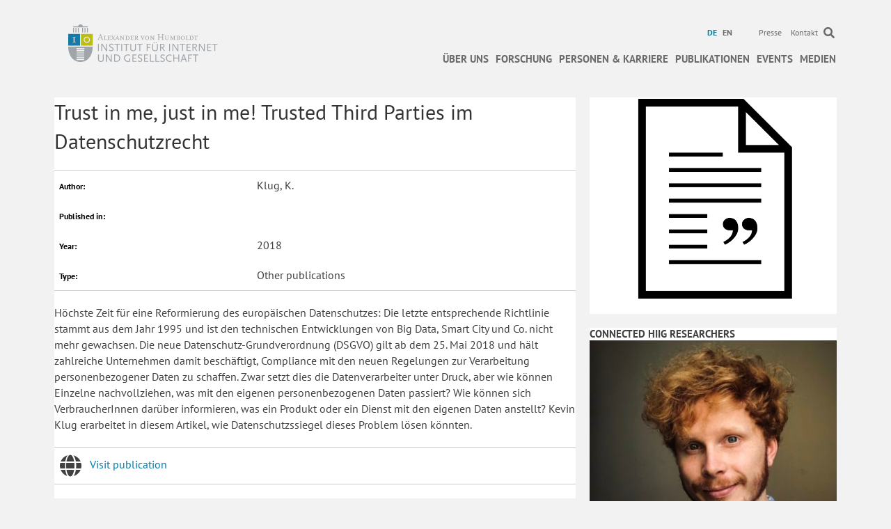

--- FILE ---
content_type: text/html; charset=UTF-8
request_url: https://www.hiig.de/publication/trust-in-me-just-in-me-trusted-third-parties-im-datenschutzrecht/
body_size: 15793
content:
<!DOCTYPE html><html
lang=de-DE><head><meta
charset="UTF-8"><meta
name='viewport' content='width=device-width, initial-scale=1.0'><meta
http-equiv='X-UA-Compatible' content='IE=edge'><link
rel=profile href=https://gmpg.org/xfn/11><link
rel=pingback href>
<!--[if lt IE 9]> <script src=https://www.hiig.de/wp-content/themes/bb-theme/js/html5shiv.js></script> <script src=https://www.hiig.de/wp-content/themes/bb-theme/js/respond.min.js></script> <![endif]--><meta
name='robots' content='index, follow, max-image-preview:large, max-snippet:-1, max-video-preview:-1'><link
rel=alternate hreflang=de href=https://www.hiig.de/publication/trust-in-me-just-in-me-trusted-third-parties-im-datenschutzrecht/ ><link
rel=alternate hreflang=en href=https://www.hiig.de/en/publication/trust-in-me-just-in-me-trusted-third-parties-im-datenschutzrecht/ ><link
rel=alternate hreflang=x href=https://www.hiig.de/publication/trust-in-me-just-in-me-trusted-third-parties-im-datenschutzrecht/ ><title>Trust in me, just in me! Trusted Third Parties im Datenschutzrecht &#8211; HIIG</title><meta
name="description" content="Höchste Zeit für eine Reformierung des europäischen Datenschutzes: Die letzte entsprechende Richtlinie stammt aus dem Jahr 1995 und ist den technischen Entwicklungen von Big Data, Smart City und Co. nicht mehr gewachsen. Die neue Datenschutz-Grundverordnung (DSGVO) gilt ab dem 25. Mai 2018 und hält zahlreiche Unternehmen damit beschäftigt, Compliance mit den neuen Regelungen zur Verarbeitung personenbezogener Daten zu schaffen. Zwar setzt dies die Datenverarbeiter unter Druck, aber wie können Einzelne nachvollziehen, was mit den eigenen personenbezogenen Daten passiert? Wie können sich VerbraucherInnen darüber informieren, was ein Produkt oder ein Dienst mit den eigenen Daten anstellt? Kevin Klug erarbeitet in diesem Artikel, wie Datenschutzssiegel dieses Problem lösen könnten."><link
rel=canonical href=https://www.hiig.de/trust-in-me-just-in-me/ ><meta
property="og:locale" content="de_DE"><meta
property="og:type" content="article"><meta
property="og:title" content="Trust in me, just in me! Trusted Third Parties im Datenschutzrecht &#8211; HIIG"><meta
property="og:description" content="Höchste Zeit für eine Reformierung des europäischen Datenschutzes: Die letzte entsprechende Richtlinie stammt aus dem Jahr 1995 und ist den technischen Entwicklungen von Big Data, Smart City und Co. nicht mehr gewachsen. Die neue Datenschutz-Grundverordnung (DSGVO) gilt ab dem 25. Mai 2018 und hält zahlreiche Unternehmen damit beschäftigt, Compliance mit den neuen Regelungen zur Verarbeitung personenbezogener Daten zu schaffen. Zwar setzt dies die Datenverarbeiter unter Druck, aber wie können Einzelne nachvollziehen, was mit den eigenen personenbezogenen Daten passiert? Wie können sich VerbraucherInnen darüber informieren, was ein Produkt oder ein Dienst mit den eigenen Daten anstellt? Kevin Klug erarbeitet in diesem Artikel, wie Datenschutzssiegel dieses Problem lösen könnten."><meta
property="og:url" content="https://www.hiig.de/trust-in-me-just-in-me/"><meta
property="og:site_name" content="HIIG"><meta
name="twitter:card" content="summary_large_image"><link
rel=dns-prefetch href=//pro.fontawesome.com><link
rel=alternate type=application/rss+xml title="HIIG &raquo; Feed" href=https://www.hiig.de/feed/ ><link
rel=alternate type=application/rss+xml title="HIIG &raquo; Kommentar-Feed" href=https://www.hiig.de/comments/feed/ ><link
rel=alternate title="oEmbed (JSON)" type=application/json+oembed href="https://www.hiig.de/wp-json/oembed/1.0/embed?url=https%3A%2F%2Fwww.hiig.de%2Fpublication%2Ftrust-in-me-just-in-me-trusted-third-parties-im-datenschutzrecht%2F"><link
rel=alternate title="oEmbed (XML)" type=text/xml+oembed href="https://www.hiig.de/wp-json/oembed/1.0/embed?url=https%3A%2F%2Fwww.hiig.de%2Fpublication%2Ftrust-in-me-just-in-me-trusted-third-parties-im-datenschutzrecht%2F&#038;format=xml"><style id=wp-img-auto-sizes-contain-inline-css>img:is([sizes=auto i],[sizes^="auto," i]){contain-intrinsic-size:3000px 1500px;}</style><style id=wp-emoji-styles-inline-css>img.wp-smiley,img.emoji{display:inline !important;border:none !important;box-shadow:none !important;height:1em !important;width:1em !important;margin:0 .07em !important;vertical-align:-.1em !important;background:none !important;padding:0 !important;}</style><link
rel=stylesheet href=https://www.hiig.de/wp-content/cache/minify/a5ff7.css media=all><style id=global-styles-inline-css>/*<![CDATA[*/:root{--wp--preset--aspect-ratio--square:1;--wp--preset--aspect-ratio--4-3:4/3;--wp--preset--aspect-ratio--3-4:3/4;--wp--preset--aspect-ratio--3-2:3/2;--wp--preset--aspect-ratio--2-3:2/3;--wp--preset--aspect-ratio--16-9:16/9;--wp--preset--aspect-ratio--9-16:9/16;--wp--preset--color--black:#000000;--wp--preset--color--cyan-bluish-gray:#abb8c3;--wp--preset--color--white:#ffffff;--wp--preset--color--pale-pink:#f78da7;--wp--preset--color--vivid-red:#cf2e2e;--wp--preset--color--luminous-vivid-orange:#ff6900;--wp--preset--color--luminous-vivid-amber:#fcb900;--wp--preset--color--light-green-cyan:#7bdcb5;--wp--preset--color--vivid-green-cyan:#00d084;--wp--preset--color--pale-cyan-blue:#8ed1fc;--wp--preset--color--vivid-cyan-blue:#0693e3;--wp--preset--color--vivid-purple:#9b51e0;--wp--preset--color--fl-heading-text:#333333;--wp--preset--color--fl-body-bg:#f2f2f2;--wp--preset--color--fl-body-text:#444444;--wp--preset--color--fl-accent:#007ba3;--wp--preset--color--fl-accent-hover:#007ba3;--wp--preset--color--fl-topbar-bg:#ffffff;--wp--preset--color--fl-topbar-text:#6a6a6a;--wp--preset--color--fl-topbar-link:#6a6a6a;--wp--preset--color--fl-topbar-hover:#007ba3;--wp--preset--color--fl-header-bg:#ffffff;--wp--preset--color--fl-header-text:#6a6a6a;--wp--preset--color--fl-header-link:#6a6a6a;--wp--preset--color--fl-header-hover:#007ba3;--wp--preset--color--fl-nav-bg:#ffffff;--wp--preset--color--fl-nav-link:#6a6a6a;--wp--preset--color--fl-nav-hover:#007ba3;--wp--preset--color--fl-content-bg:#ffffff;--wp--preset--color--fl-footer-widgets-bg:#ffffff;--wp--preset--color--fl-footer-widgets-text:#000000;--wp--preset--color--fl-footer-widgets-link:#428bca;--wp--preset--color--fl-footer-widgets-hover:#428bca;--wp--preset--color--fl-footer-bg:#ffffff;--wp--preset--color--fl-footer-text:#000000;--wp--preset--color--fl-footer-link:#428bca;--wp--preset--color--fl-footer-hover:#428bca;--wp--preset--gradient--vivid-cyan-blue-to-vivid-purple:linear-gradient(135deg,rgb(6,147,227) 0%,rgb(155,81,224) 100%);--wp--preset--gradient--light-green-cyan-to-vivid-green-cyan:linear-gradient(135deg,rgb(122,220,180) 0%,rgb(0,208,130) 100%);--wp--preset--gradient--luminous-vivid-amber-to-luminous-vivid-orange:linear-gradient(135deg,rgb(252,185,0) 0%,rgb(255,105,0) 100%);--wp--preset--gradient--luminous-vivid-orange-to-vivid-red:linear-gradient(135deg,rgb(255,105,0) 0%,rgb(207,46,46) 100%);--wp--preset--gradient--very-light-gray-to-cyan-bluish-gray:linear-gradient(135deg,rgb(238,238,238) 0%,rgb(169,184,195) 100%);--wp--preset--gradient--cool-to-warm-spectrum:linear-gradient(135deg,rgb(74,234,220) 0%,rgb(151,120,209) 20%,rgb(207,42,186) 40%,rgb(238,44,130) 60%,rgb(251,105,98) 80%,rgb(254,248,76) 100%);--wp--preset--gradient--blush-light-purple:linear-gradient(135deg,rgb(255,206,236) 0%,rgb(152,150,240) 100%);--wp--preset--gradient--blush-bordeaux:linear-gradient(135deg,rgb(254,205,165) 0%,rgb(254,45,45) 50%,rgb(107,0,62) 100%);--wp--preset--gradient--luminous-dusk:linear-gradient(135deg,rgb(255,203,112) 0%,rgb(199,81,192) 50%,rgb(65,88,208) 100%);--wp--preset--gradient--pale-ocean:linear-gradient(135deg,rgb(255,245,203) 0%,rgb(182,227,212) 50%,rgb(51,167,181) 100%);--wp--preset--gradient--electric-grass:linear-gradient(135deg,rgb(202,248,128) 0%,rgb(113,206,126) 100%);--wp--preset--gradient--midnight:linear-gradient(135deg,rgb(2,3,129) 0%,rgb(40,116,252) 100%);--wp--preset--font-size--small:13px;--wp--preset--font-size--medium:20px;--wp--preset--font-size--large:36px;--wp--preset--font-size--x-large:42px;--wp--preset--spacing--20:.44rem;--wp--preset--spacing--30:.67rem;--wp--preset--spacing--40:1rem;--wp--preset--spacing--50:1.5rem;--wp--preset--spacing--60:2.25rem;--wp--preset--spacing--70:3.38rem;--wp--preset--spacing--80:5.06rem;--wp--preset--shadow--natural:6px 6px 9px rgba(0,0,0,0.2);--wp--preset--shadow--deep:12px 12px 50px rgba(0,0,0,0.4);--wp--preset--shadow--sharp:6px 6px 0 rgba(0,0,0,0.2);--wp--preset--shadow--outlined:6px 6px 0 -3px rgb(255,255,255),6px 6px rgb(0,0,0);--wp--preset--shadow--crisp:6px 6px 0 rgb(0,0,0);}:where(.is-layout-flex){gap:.5em;}:where(.is-layout-grid){gap:.5em;}body .is-layout-flex{display:flex;}.is-layout-flex{flex-wrap:wrap;align-items:center;}.is-layout-flex > :is(*,div){margin:0;}body .is-layout-grid{display:grid;}.is-layout-grid > :is(*,div){margin:0;}:where(.wp-block-columns.is-layout-flex){gap:2em;}:where(.wp-block-columns.is-layout-grid){gap:2em;}:where(.wp-block-post-template.is-layout-flex){gap:1.25em;}:where(.wp-block-post-template.is-layout-grid){gap:1.25em;}.has-black-color{color:var(--wp--preset--color--black) !important;}.has-cyan-bluish-gray-color{color:var(--wp--preset--color--cyan-bluish-gray) !important;}.has-white-color{color:var(--wp--preset--color--white) !important;}.has-pale-pink-color{color:var(--wp--preset--color--pale-pink) !important;}.has-vivid-red-color{color:var(--wp--preset--color--vivid-red) !important;}.has-luminous-vivid-orange-color{color:var(--wp--preset--color--luminous-vivid-orange) !important;}.has-luminous-vivid-amber-color{color:var(--wp--preset--color--luminous-vivid-amber) !important;}.has-light-green-cyan-color{color:var(--wp--preset--color--light-green-cyan) !important;}.has-vivid-green-cyan-color{color:var(--wp--preset--color--vivid-green-cyan) !important;}.has-pale-cyan-blue-color{color:var(--wp--preset--color--pale-cyan-blue) !important;}.has-vivid-cyan-blue-color{color:var(--wp--preset--color--vivid-cyan-blue) !important;}.has-vivid-purple-color{color:var(--wp--preset--color--vivid-purple) !important;}.has-black-background-color{background-color:var(--wp--preset--color--black) !important;}.has-cyan-bluish-gray-background-color{background-color:var(--wp--preset--color--cyan-bluish-gray) !important;}.has-white-background-color{background-color:var(--wp--preset--color--white) !important;}.has-pale-pink-background-color{background-color:var(--wp--preset--color--pale-pink) !important;}.has-vivid-red-background-color{background-color:var(--wp--preset--color--vivid-red) !important;}.has-luminous-vivid-orange-background-color{background-color:var(--wp--preset--color--luminous-vivid-orange) !important;}.has-luminous-vivid-amber-background-color{background-color:var(--wp--preset--color--luminous-vivid-amber) !important;}.has-light-green-cyan-background-color{background-color:var(--wp--preset--color--light-green-cyan) !important;}.has-vivid-green-cyan-background-color{background-color:var(--wp--preset--color--vivid-green-cyan) !important;}.has-pale-cyan-blue-background-color{background-color:var(--wp--preset--color--pale-cyan-blue) !important;}.has-vivid-cyan-blue-background-color{background-color:var(--wp--preset--color--vivid-cyan-blue) !important;}.has-vivid-purple-background-color{background-color:var(--wp--preset--color--vivid-purple) !important;}.has-black-border-color{border-color:var(--wp--preset--color--black) !important;}.has-cyan-bluish-gray-border-color{border-color:var(--wp--preset--color--cyan-bluish-gray) !important;}.has-white-border-color{border-color:var(--wp--preset--color--white) !important;}.has-pale-pink-border-color{border-color:var(--wp--preset--color--pale-pink) !important;}.has-vivid-red-border-color{border-color:var(--wp--preset--color--vivid-red) !important;}.has-luminous-vivid-orange-border-color{border-color:var(--wp--preset--color--luminous-vivid-orange) !important;}.has-luminous-vivid-amber-border-color{border-color:var(--wp--preset--color--luminous-vivid-amber) !important;}.has-light-green-cyan-border-color{border-color:var(--wp--preset--color--light-green-cyan) !important;}.has-vivid-green-cyan-border-color{border-color:var(--wp--preset--color--vivid-green-cyan) !important;}.has-pale-cyan-blue-border-color{border-color:var(--wp--preset--color--pale-cyan-blue) !important;}.has-vivid-cyan-blue-border-color{border-color:var(--wp--preset--color--vivid-cyan-blue) !important;}.has-vivid-purple-border-color{border-color:var(--wp--preset--color--vivid-purple) !important;}.has-vivid-cyan-blue-to-vivid-purple-gradient-background{background:var(--wp--preset--gradient--vivid-cyan-blue-to-vivid-purple) !important;}.has-light-green-cyan-to-vivid-green-cyan-gradient-background{background:var(--wp--preset--gradient--light-green-cyan-to-vivid-green-cyan) !important;}.has-luminous-vivid-amber-to-luminous-vivid-orange-gradient-background{background:var(--wp--preset--gradient--luminous-vivid-amber-to-luminous-vivid-orange) !important;}.has-luminous-vivid-orange-to-vivid-red-gradient-background{background:var(--wp--preset--gradient--luminous-vivid-orange-to-vivid-red) !important;}.has-very-light-gray-to-cyan-bluish-gray-gradient-background{background:var(--wp--preset--gradient--very-light-gray-to-cyan-bluish-gray) !important;}.has-cool-to-warm-spectrum-gradient-background{background:var(--wp--preset--gradient--cool-to-warm-spectrum) !important;}.has-blush-light-purple-gradient-background{background:var(--wp--preset--gradient--blush-light-purple) !important;}.has-blush-bordeaux-gradient-background{background:var(--wp--preset--gradient--blush-bordeaux) !important;}.has-luminous-dusk-gradient-background{background:var(--wp--preset--gradient--luminous-dusk) !important;}.has-pale-ocean-gradient-background{background:var(--wp--preset--gradient--pale-ocean) !important;}.has-electric-grass-gradient-background{background:var(--wp--preset--gradient--electric-grass) !important;}.has-midnight-gradient-background{background:var(--wp--preset--gradient--midnight) !important;}.has-small-font-size{font-size:var(--wp--preset--font-size--small) !important;}.has-medium-font-size{font-size:var(--wp--preset--font-size--medium) !important;}.has-large-font-size{font-size:var(--wp--preset--font-size--large) !important;}.has-x-large-font-size{font-size:var(--wp--preset--font-size--x-large) !important;}/*]]>*/</style><style id=classic-theme-styles-inline-css>/*! This file is auto-generated*/.wp-block-button__link{color:#fff;background-color:#32373c;border-radius:9999px;box-shadow:none;text-decoration:none;padding:calc(.667em + 2px) calc(1.333em + 2px);font-size:1.125em;}.wp-block-file__button{background:#32373c;color:#fff;text-decoration:none;}</style><link
rel=stylesheet href=https://www.hiig.de/wp-content/cache/minify/d64c6.css media=all><style id=wpml-legacy-horizontal-list-0-inline-css>.wpml-ls-sidebars-footer-col,.wpml-ls-sidebars-footer-col .wpml-ls-sub-menu,.wpml-ls-sidebars-footer-col a{border-color:#cdcdcd;}.wpml-ls-sidebars-footer-col a,.wpml-ls-sidebars-footer-col .wpml-ls-sub-menu a,.wpml-ls-sidebars-footer-col .wpml-ls-sub-menu a:link,.wpml-ls-sidebars-footer-col li:not(.wpml-ls-current-language) .wpml-ls-link,.wpml-ls-sidebars-footer-col li:not(.wpml-ls-current-language) .wpml-ls-link:link{color:#444444;background-color:#ffffff;}.wpml-ls-sidebars-footer-col .wpml-ls-sub-menu a:hover,.wpml-ls-sidebars-footer-col .wpml-ls-sub-menu a:focus,.wpml-ls-sidebars-footer-col .wpml-ls-sub-menu a:link:hover,.wpml-ls-sidebars-footer-col .wpml-ls-sub-menu a:link:focus{color:#000000;background-color:#eeeeee;}.wpml-ls-sidebars-footer-col .wpml-ls-current-language > a{color:#444444;background-color:#ffffff;}.wpml-ls-sidebars-footer-col .wpml-ls-current-language:hover>a,.wpml-ls-sidebars-footer-col .wpml-ls-current-language>a:focus{color:#000000;background-color:#eeeeee;}.wpml-ls-statics-shortcode_actions,.wpml-ls-statics-shortcode_actions .wpml-ls-sub-menu,.wpml-ls-statics-shortcode_actions a{border-color:#cdcdcd;}.wpml-ls-statics-shortcode_actions a,.wpml-ls-statics-shortcode_actions .wpml-ls-sub-menu a,.wpml-ls-statics-shortcode_actions .wpml-ls-sub-menu a:link,.wpml-ls-statics-shortcode_actions li:not(.wpml-ls-current-language) .wpml-ls-link,.wpml-ls-statics-shortcode_actions li:not(.wpml-ls-current-language) .wpml-ls-link:link{color:#444444;background-color:#ffffff;}.wpml-ls-statics-shortcode_actions .wpml-ls-sub-menu a:hover,.wpml-ls-statics-shortcode_actions .wpml-ls-sub-menu a:focus,.wpml-ls-statics-shortcode_actions .wpml-ls-sub-menu a:link:hover,.wpml-ls-statics-shortcode_actions .wpml-ls-sub-menu a:link:focus{color:#000000;background-color:#eeeeee;}.wpml-ls-statics-shortcode_actions .wpml-ls-current-language > a{color:#444444;background-color:#ffffff;}.wpml-ls-statics-shortcode_actions .wpml-ls-current-language:hover>a,.wpml-ls-statics-shortcode_actions .wpml-ls-current-language>a:focus{color:#000000;background-color:#eeeeee;}</style><link
rel=stylesheet href=https://www.hiig.de/wp-content/cache/minify/12415.css media=all><style id=wpml-menu-item-0-inline-css>.wpml-ls-slot-42.wpml-ls-current-language,.wpml-ls-slot-42.wpml-ls-current-language a,.wpml-ls-slot-42.wpml-ls-current-language a:visited{color:#007ba3;}</style><link
rel=stylesheet href=https://www.hiig.de/wp-content/cache/minify/eb08e.css media=all><link
rel=stylesheet id=font-awesome-5-css href='https://pro.fontawesome.com/releases/v5.15.4/css/all.css?ver=2.9.4.1' media=all><link
rel=stylesheet href=https://www.hiig.de/wp-content/cache/minify/76b76.css media=all> <script src="https://www.hiig.de/wp-includes/js/jquery/jquery.min.js?ver=3.7.1" id=jquery-core-js></script> <script src="https://www.hiig.de/wp-includes/js/jquery/jquery-migrate.min.js?ver=3.4.1" id=jquery-migrate-js></script> <script src="https://www.hiig.de/wp-includes/js/jquery/ui/core.min.js?ver=1.13.3" id=jquery-ui-core-js></script> <script src="https://www.hiig.de/wp-includes/js/jquery/ui/mouse.min.js?ver=1.13.3" id=jquery-ui-mouse-js></script> <script src="https://www.hiig.de/wp-includes/js/jquery/ui/sortable.min.js?ver=1.13.3" id=jquery-ui-sortable-js></script> <script src="https://www.hiig.de/wp-includes/js/jquery/ui/datepicker.min.js?ver=1.13.3" id=jquery-ui-datepicker-js></script> <script id=jquery-ui-datepicker-js-after>jQuery(function(jQuery){jQuery.datepicker.setDefaults({"closeText":"Schlie\u00dfen","currentText":"Heute","monthNames":["Januar","Februar","M\u00e4rz","April","Mai","Juni","Juli","August","September","Oktober","November","Dezember"],"monthNamesShort":["Jan.","Feb.","M\u00e4rz","Apr.","Mai","Juni","Juli","Aug.","Sep.","Okt.","Nov.","Dez."],"nextText":"Weiter","prevText":"Zur\u00fcck","dayNames":["Sonntag","Montag","Dienstag","Mittwoch","Donnerstag","Freitag","Samstag"],"dayNamesShort":["So.","Mo.","Di.","Mi.","Do.","Fr.","Sa."],"dayNamesMin":["S","M","D","M","D","F","S"],"dateFormat":"d MM yy","firstDay":1,"isRTL":false});});</script> <script src="https://www.hiig.de/wp-includes/js/jquery/ui/resizable.min.js?ver=1.13.3" id=jquery-ui-resizable-js></script> <script src="https://www.hiig.de/wp-includes/js/jquery/ui/draggable.min.js?ver=1.13.3" id=jquery-ui-draggable-js></script> <script src="https://www.hiig.de/wp-includes/js/jquery/ui/controlgroup.min.js?ver=1.13.3" id=jquery-ui-controlgroup-js></script> <script src="https://www.hiig.de/wp-includes/js/jquery/ui/checkboxradio.min.js?ver=1.13.3" id=jquery-ui-checkboxradio-js></script> <script src="https://www.hiig.de/wp-includes/js/jquery/ui/button.min.js?ver=1.13.3" id=jquery-ui-button-js></script> <script src="https://www.hiig.de/wp-includes/js/jquery/ui/dialog.min.js?ver=1.13.3" id=jquery-ui-dialog-js></script> <script id=events-manager-js-extra>var EM={"ajaxurl":"https://www.hiig.de/wp-admin/admin-ajax.php?em_lang=de_DE&lang=de","locationajaxurl":"https://www.hiig.de/wp-admin/admin-ajax.php?action=locations_search&em_lang=de_DE&lang=de","firstDay":"1","locale":"de","dateFormat":"yy-mm-dd","ui_css":"https://www.hiig.de/wp-content/plugins/events-manager/includes/css/jquery-ui/build.min.css","show24hours":"1","is_ssl":"1","autocomplete_limit":"10","calendar":{"breakpoints":{"small":560,"medium":908,"large":false},"month_format":"M Y"},"phone":"","datepicker":{"format":"d.m.Y","locale":"de"},"search":{"breakpoints":{"small":650,"medium":850,"full":false}},"url":"https://www.hiig.de/wp-content/plugins/events-manager","assets":{"input.em-uploader":{"js":{"em-uploader":{"url":"https://www.hiig.de/wp-content/plugins/events-manager/includes/js/em-uploader.js?v=7.2.3.1","event":"em_uploader_ready"}}},".em-event-editor":{"js":{"event-editor":{"url":"https://www.hiig.de/wp-content/plugins/events-manager/includes/js/events-manager-event-editor.js?v=7.2.3.1","event":"em_event_editor_ready"}},"css":{"event-editor":"https://www.hiig.de/wp-content/plugins/events-manager/includes/css/events-manager-event-editor.min.css?v=7.2.3.1"}},".em-recurrence-sets, .em-timezone":{"js":{"luxon":{"url":"luxon/luxon.js?v=7.2.3.1","event":"em_luxon_ready"}}},".em-booking-form, #em-booking-form, .em-booking-recurring, .em-event-booking-form":{"js":{"em-bookings":{"url":"https://www.hiig.de/wp-content/plugins/events-manager/includes/js/bookingsform.js?v=7.2.3.1","event":"em_booking_form_js_loaded"}}},"#em-opt-archetypes":{"js":{"archetypes":"https://www.hiig.de/wp-content/plugins/events-manager/includes/js/admin-archetype-editor.js?v=7.2.3.1","archetypes_ms":"https://www.hiig.de/wp-content/plugins/events-manager/includes/js/admin-archetypes.js?v=7.2.3.1","qs":"qs/qs.js?v=7.2.3.1"}}},"cached":"1","bookingInProgress":"Bitte warte, w\u00e4hrend die Buchung abgeschickt wird.","tickets_save":"Ticket speichern","bookingajaxurl":"https://www.hiig.de/wp-admin/admin-ajax.php?em_lang=de_DE&lang=de","bookings_export_save":"Buchungen exportieren","bookings_settings_save":"Einstellungen speichern","booking_delete":"Bist du dir sicher, dass du es l\u00f6schen m\u00f6chtest?","booking_offset":"30","bookings":{"submit_button":{"text":{"default":"Submit","free":"Submit","payment":"Submit","processing":"Processing ..."}},"update_listener":""},"bb_full":"Sold Out","bb_book":"Jetzt reservieren","bb_booking":"Reservierung ...","bb_booked":"Reservierung \u00fcbergeben","bb_error":"Reservierung Fehler. Nochmal versuchen?","bb_cancel":"Stornieren","bb_canceling":"Stornieren...","bb_cancelled":"Abgesagt","bb_cancel_error":"Stornierung Fehler. Nochmal versuchen?","txt_search":"Suche","txt_searching":"Suche...","txt_loading":"Wird geladen\u00a0\u2026","cache":"1","api_nonce":"1a7a31c848","attendance_api_url":"https://www.hiig.de/wp-json/events-manager/v1/attendance"};</script> <script src="https://www.hiig.de/wp-content/plugins/events-manager/includes/js/events-manager.js?ver=7.2.3.1" id=events-manager-js></script> <script src="https://www.hiig.de/wp-content/plugins/events-manager/includes/external/flatpickr/l10n/de.js?ver=7.2.3.1" id=em-flatpickr-localization-js></script> <script src="https://www.hiig.de/wp-content/plugins/events-manager-pro/includes/js/events-manager-pro.js?ver=3.3.1" id=events-manager-pro-js></script> <script src="https://www.hiig.de/wp-content/plugins/hiig-tracking-dashboard/public/js/hiig-tracking-dashboard-public.js?ver=1.0.0" id=hiig-tracking-dashboard-js></script> <script src="https://www.hiig.de/wp-content/plugins/hiig/public/js/hiig-public.js?ver=1.0.0" id=hiig-js></script> <script src="https://www.hiig.de/wp-content/plugins/hiig/public/js/responsivelyLazy.min.js?ver=1.0.0" id=responsivelyLazy-js-js></script> <script src="https://www.hiig.de/wp-content/plugins/photospace/jquery.galleriffic.js?ver=6.9" id=galleriffic-js></script> <link
rel=https://api.w.org/ href=https://www.hiig.de/wp-json/ ><meta
name="generator" content="WordPress 6.9"><link
rel=shortlink href='https://www.hiig.de/?p=54069'><meta
name="generator" content="WPML ver:4.8.6 stt:1,3;"> <script>var bb_powerpack={version:'2.40.2',getAjaxUrl:function(){return atob('aHR0cHM6Ly93d3cuaGlpZy5kZS93cC1hZG1pbi9hZG1pbi1hamF4LnBocA==');},callback:function(){},mapMarkerData:{},post_id:'54069',search_term:'',current_page:'https://www.hiig.de/publication/trust-in-me-just-in-me-trusted-third-parties-im-datenschutzrecht/',conditionals:{is_front_page:false,is_home:false,is_archive:false,is_tax:false,is_author:false,current_author:false,is_search:false,}};</script> <style>.photospace .thumnail_col a.pageLink{width:50px;height:50px;}.photospace .gal_content,.photospace .loader,.photospace .slideshow a.advance-link{width:550px;}.photospace{width:600px;height:360px;}.photospace ul.thumbs li{margin-bottom:100px !important;margin-right:100px !important;}.photospace .loader{height:180px;width:550px;}.photospace .slideshow a.advance-link,.photospace .slideshow span.image-wrapper{height:360px;}.photospace .slideshow-container{height:360px;}.photospace .thumnail_col{display:none !important;}</style><style>/*<![CDATA[*/.em-coupon-code-fields{margin-bottom:15px;}.em .em-coupon-code-fields div.input-wrap.em-coupon-code-wrap{margin-bottom:0 !important;}input.em-coupon-code.loading{background:var(--icon-spinner) calc(100% - 10px) 50% no-repeat !important;background-size:22px !important;}.em-coupon-message{display:inline-block;margin:0;}.em-coupon-success{color:green;margin:7px 5px;}.em-coupon-error{color:red;}.em-cart-coupons-form .em-coupon-message{margin:0 20px 0 0;}.em-coupon-error .em-icon{background-color:red;-webkit-mask-image:var(--icon-cross-circle);mask-image:var(--icon-cross-circle);}.em-coupon-success .em-icon{background-color:green;-webkit-mask-image:var(--icon-checkmark-circle);mask-image:var(--icon-checkmark-circle);}/*]]>*/</style> <script type=application/ld+json class=saswp-schema-markup-output>[{"@context":"https:\/\/schema.org\/","@type":"BreadcrumbList","@id":"https:\/\/www.hiig.de\/publication\/trust-in-me-just-in-me-trusted-third-parties-im-datenschutzrecht\/#breadcrumb","itemListElement":[{"@type":"ListItem","position":1,"item":{"@id":"https:\/\/www.hiig.de","name":"HIIG"}},{"@type":"ListItem","position":2,"item":{"@id":"https:\/\/www.hiig.de\/publication\/","name":"Publications"}},{"@type":"ListItem","position":3,"item":{"@id":"https:\/\/www.hiig.de\/publication\/trust-in-me-just-in-me-trusted-third-parties-im-datenschutzrecht\/","name":"Trust in me, just in me! Trusted Third Parties im Datenschutzrecht"}}]}]</script> <link
rel=icon href=https://www.hiig.de/wp-content/uploads/2017/10/cropped-favicon-32x32.png sizes=32x32><link
rel=icon href=https://www.hiig.de/wp-content/uploads/2017/10/cropped-favicon-192x192.png sizes=192x192><link
rel=apple-touch-icon href=https://www.hiig.de/wp-content/uploads/2017/10/cropped-favicon-180x180.png><meta
name="msapplication-TileImage" content="https://www.hiig.de/wp-content/uploads/2017/10/cropped-favicon-270x270.png">
 <script>var _paq=_paq||[];_paq.push(['trackPageView']);_paq.push(['enableLinkTracking']);(function(){var u="https://piwik.hiig.de/";_paq.push(['setTrackerUrl',u+'piwik.php']);_paq.push(['setSiteId','7']);var d=document,g=d.createElement('script'),s=d.getElementsByTagName('script')[0];g.type='text/javascript';g.async=true;g.defer=true;g.src=u+'piwik.js';s.parentNode.insertBefore(g,s);})();</script> </head><body
class="wp-singular publication-template-default single single-publication postid-54069 wp-theme-bb-theme wp-child-theme-bb-theme-child fl-builder-2-9-4-1 fl-themer-1-4-8 fl-theme-1-7-19-1 fl-no-js fl-theme-builder-footer fl-theme-builder-footer-footer-de fl-theme-builder-singular fl-theme-builder-singular-publication-detail-de fl-framework-bootstrap fl-preset-default fl-full-width"  >
<a
aria-label="Skip to content" class=fl-screen-reader-text href=#fl-main-content>Skip to content</a><div
class=fl-page><header
class="fl-page-header fl-page-header-fixed fl-page-nav-right fl-page-nav-toggle-icon fl-page-nav-toggle-visible-mobile"><div
class=fl-page-header-wrap><div
class="fl-page-header-container container"><div
class="fl-page-header-row row"><div
class="fl-page-logo-wrap col-md-3 col-sm-12"><div
class=fl-page-header-logo>
<a
href=https://www.hiig.de/ ><img
class=fl-logo-img loading=false data-no-lazy=1     src=https://www.hiig.de/wp-content/uploads/2018/04/002_Logo_RGB_schmal-02.svg data-retina title alt=HIIG><meta
content="HIIG"></a></div></div><div
class="fl-page-fixed-nav-wrap col-md-9 col-sm-12"><div
class=fl-page-nav-wrap><nav
class="fl-page-nav fl-nav navbar navbar-default" role=navigation aria-label="Header Menu">
<button
type=button class=navbar-toggle data-toggle=collapse data-target=.fl-page-nav-collapse>
<span><i
class="fas fa-bars" aria-hidden=true></i><span
class=sr-only>Menü</span></span>
</button><div
class="fl-page-nav-collapse collapse navbar-collapse"><ul
id=menu-hauptnavigation-mobil class="nav navbar-nav navbar-right hidden-md hidden-sm hidden-lg"><li
id=menu-item-51877 class="menu-item menu-item-type-post_type menu-item-object-page menu-item-has-children menu-item-51877"><a
href=https://www.hiig.de/das-institut/ >Über uns</a><ul
class=sub-menu>
<li
id=menu-item-51878 class="menu-item menu-item-type-post_type menu-item-object-page menu-item-51878"><a
href=https://www.hiig.de/das-institut/ >Institut</a></li>
<li
id=menu-item-51888 class="menu-item menu-item-type-custom menu-item-object-custom menu-item-51888"><a
href=https://www.hiig.de/wissenschaft-gesellschaft/ >Wissenschaft und Gesellschaft</a></li>
<li
id=menu-item-51889 class="menu-item menu-item-type-custom menu-item-object-custom menu-item-51889"><a
href=https://www.hiig.de/open-science/ >Open Science Prinzip</a></li>
<li
id=menu-item-51881 class="menu-item menu-item-type-post_type menu-item-object-page menu-item-51881"><a
href=https://www.hiig.de/network-of-centers/ >Globales Netzwerk für Internetforschung</a></li>
<li
id=menu-item-51879 class="menu-item menu-item-type-post_type menu-item-object-page menu-item-51879"><a
href=https://www.hiig.de/organisation/ >Struktur &#038; Organisation</a></li>
<li
id=menu-item-51880 class="menu-item menu-item-type-post_type menu-item-object-page menu-item-51880"><a
href=https://www.hiig.de/finanzierung/ >Finanzierung &#038; Förderung</a></li></ul>
</li>
<li
id=menu-item-51885 class="menu-item menu-item-type-post_type menu-item-object-page menu-item-has-children menu-item-51885"><a
href=https://www.hiig.de/forschung/ >Forschung</a><ul
class=sub-menu>
<li
id=menu-item-51887 class="menu-item menu-item-type-custom menu-item-object-custom menu-item-51887"><a
href=https://www.hiig.de/forschung/ >Schwerpunkte und Projekte</a></li>
<li
id=menu-item-92988 class="menu-item menu-item-type-custom menu-item-object-custom menu-item-92988"><a
href=/themen-im-fokus/ >Themen im Fokus</a></li>
<li
id=menu-item-74033 class="menu-item menu-item-type-post_type menu-item-object-page menu-item-74033"><a
href=https://www.hiig.de/calls-de/ >Wissenschaftliche Ausschreibungen</a></li></ul>
</li>
<li
id=menu-item-51883 class="menu-item menu-item-type-post_type menu-item-object-page menu-item-has-children menu-item-51883"><a
href=https://www.hiig.de/personen/ >Personen &#038; Karriere</a><ul
class=sub-menu>
<li
id=menu-item-92989 class="menu-item menu-item-type-post_type menu-item-object-page menu-item-92989"><a
href=https://www.hiig.de/personen/ >Team</a></li>
<li
id=menu-item-51882 class="menu-item menu-item-type-post_type menu-item-object-page menu-item-51882"><a
href=https://www.hiig.de/offene-stellen/ >Stellenangebote</a></li>
<li
id=menu-item-92990 class="menu-item menu-item-type-post_type menu-item-object-page menu-item-92990"><a
href=https://www.hiig.de/forschungsaufenthalt/ >Forschungsaufenthalte</a></li></ul>
</li>
<li
id=menu-item-51890 class="menu-item menu-item-type-post_type menu-item-object-page menu-item-has-children menu-item-51890"><a
href=https://www.hiig.de/publikationen/ >Publikationen</a><ul
class=sub-menu>
<li
id=menu-item-52808 class="menu-item menu-item-type-custom menu-item-object-custom menu-item-52808"><a
href=/publikationen/ >Publikationsverzeichnis</a></li>
<li
id=menu-item-51897 class="menu-item menu-item-type-post_type menu-item-object-page menu-item-51897"><a
href=https://www.hiig.de/blog/ >Digital Society Blog</a></li>
<li
id=menu-item-92986 class="menu-item menu-item-type-post_type menu-item-object-page menu-item-92986"><a
href=https://www.hiig.de/impact-publication-series/ >HIIG Impact Publication Series</a></li>
<li
id=menu-item-92987 class="menu-item menu-item-type-custom menu-item-object-custom menu-item-92987"><a
href=https://www.hiig.de/hiig-discussion-paper-series/ >HIIG Discussion Paper Series</a></li>
<li
id=menu-item-84379 class="menu-item menu-item-type-custom menu-item-object-custom menu-item-84379"><a
href=https://policyreview.info/ >Internet Policy Review</a></li>
<li
id=menu-item-84381 class="menu-item menu-item-type-post_type menu-item-object-page menu-item-84381"><a
href=https://www.hiig.de/encore/ >encore Magazin</a></li></ul>
</li>
<li
id=menu-item-51894 class="menu-item menu-item-type-post_type menu-item-object-page menu-item-has-children menu-item-51894"><a
href=https://www.hiig.de/veranstaltungen/ >Events</a><ul
class=sub-menu>
<li
id=menu-item-51896 class="menu-item menu-item-type-post_type menu-item-object-page menu-item-51896"><a
href=https://www.hiig.de/veranstaltungen/ >Veranstaltungskalender</a></li>
<li
id=menu-item-100333 class="menu-item menu-item-type-post_type menu-item-object-page menu-item-100333"><a
href=https://www.hiig.de/digital-society-redenreihe/ >Redenreihe: Making sense of the digital society</a></li>
<li
id=menu-item-58888 class="menu-item menu-item-type-post_type menu-item-object-page menu-item-58888"><a
href=https://www.hiig.de/digitaler-salon/ >Talkreihe: Digitaler Salon</a></li></ul>
</li>
<li
id=menu-item-84382 class="menu-item menu-item-type-custom menu-item-object-custom menu-item-has-children menu-item-84382"><a
href=https://www.hiig.de/medien/ >Medien</a><ul
class=sub-menu>
<li
id=menu-item-84383 class="menu-item menu-item-type-custom menu-item-object-custom menu-item-84383"><a
href=https://www.hiig.de/podcast-exploring-digital-spheres/ >Podcast</a></li>
<li
id=menu-item-84384 class="menu-item menu-item-type-custom menu-item-object-custom menu-item-84384"><a
href=https://www.youtube.com/c/HiigDe>Videos</a></li>
<li
id=menu-item-84386 class="menu-item menu-item-type-custom menu-item-object-custom menu-item-84386"><a
href=https://www.hiig.de/newsletter-anmeldung/ >Newsletter</a></li></ul>
</li>
<li
id=menu-item-110514 class="menu-item menu-item-type-post_type menu-item-object-page menu-item-110514"><a
href=https://www.hiig.de/presse/ >Presse</a></li>
<li
id=menu-item-110515 class="menu-item menu-item-type-post_type menu-item-object-page menu-item-110515"><a
href=https://www.hiig.de/kontakt/ >Kontakt</a></li></ul><ul
id=menu-hauptnavigation class="nav navbar-nav navbar-right hidden-xs"><li
id=menu-item-84354 class="menu-item menu-item-type-custom menu-item-object-custom menu-item-has-children menu-item-84354 nav-item"><a
href=/das-institut/ class=nav-link>Über uns</a><ul
class=sub-menu>
<li
id=menu-item-57786 class="menu-item menu-item-type-custom menu-item-object-custom menu-item-57786 nav-item"><a
href=/das-institut/ class=nav-link>Institut</a></li>
<li
id=menu-item-64456 class="menu-item menu-item-type-post_type menu-item-object-page menu-item-64456 nav-item"><a
href=https://www.hiig.de/wissenschaft-gesellschaft/ class=nav-link>Wissenschaft und Gesellschaft</a></li>
<li
id=menu-item-57782 class="menu-item menu-item-type-custom menu-item-object-custom menu-item-57782 nav-item"><a
href=/open-science class=nav-link>Open Science Prinzip</a></li>
<li
id=menu-item-109007 class="menu-item menu-item-type-post_type menu-item-object-page menu-item-109007 nav-item"><a
href=https://www.hiig.de/netzwerk-institute-digitalisierungsforschung/ class=nav-link>Nationales Netzwerk für Internetforschung</a></li>
<li
id=menu-item-23318 class="menu-item menu-item-type-post_type menu-item-object-page menu-item-23318 nav-item"><a
href=https://www.hiig.de/network-of-centers/ class=nav-link>Globales Netzwerk für Internetforschung</a></li>
<li
id=menu-item-5082 class="menu-item menu-item-type-post_type menu-item-object-page menu-item-5082 nav-item"><a
href=https://www.hiig.de/organisation/ class=nav-link>Struktur &#038; Organisation</a></li>
<li
id=menu-item-26173 class="menu-item menu-item-type-post_type menu-item-object-page menu-item-26173 nav-item"><a
href=https://www.hiig.de/finanzierung/ class=nav-link>Finanzierung &#038; Förderung</a></li></ul>
</li>
<li
id=menu-item-23276 class="menu-item menu-item-type-post_type menu-item-object-page menu-item-has-children menu-item-23276 nav-item"><a
href=https://www.hiig.de/forschung/ class=nav-link>Forschung</a><ul
class=sub-menu>
<li
id=menu-item-79746 class="menu-item menu-item-type-post_type menu-item-object-page menu-item-79746 nav-item"><a
href=https://www.hiig.de/forschung/ class=nav-link>Schwerpunkte und Projekte</a></li>
<li
id=menu-item-91041 class="menu-item menu-item-type-custom menu-item-object-custom menu-item-91041 nav-item"><a
href=/themen-im-fokus/ class=nav-link>Themen im Fokus</a></li>
<li
id=menu-item-70546 class="menu-item menu-item-type-post_type menu-item-object-page menu-item-70546 nav-item"><a
href=https://www.hiig.de/calls-de/ class=nav-link>Wissenschaftliche Ausschreibungen</a></li></ul>
</li>
<li
id=menu-item-92488 class="menu-item menu-item-type-post_type menu-item-object-page menu-item-has-children menu-item-92488 nav-item"><a
href=https://www.hiig.de/personen/ class=nav-link>Personen &#038; Karriere</a><ul
class=sub-menu>
<li
id=menu-item-11642 class="menu-item menu-item-type-custom menu-item-object-custom menu-item-11642 nav-item"><a
href=/personen/ class=nav-link>Team</a></li>
<li
id=menu-item-8977 class="menu-item menu-item-type-post_type menu-item-object-page menu-item-8977 nav-item"><a
href=https://www.hiig.de/offene-stellen/ class=nav-link>Stellenangebote</a></li>
<li
id=menu-item-92489 class="menu-item menu-item-type-post_type menu-item-object-page menu-item-92489 nav-item"><a
href=https://www.hiig.de/forschungsaufenthalt/ class=nav-link>Forschungsaufenthalte</a></li></ul>
</li>
<li
id=menu-item-28779 class="menu-item menu-item-type-post_type menu-item-object-page menu-item-has-children menu-item-28779 nav-item"><a
href=https://www.hiig.de/publikationen/ class=nav-link>Publikationen</a><ul
class=sub-menu>
<li
id=menu-item-57785 class="menu-item menu-item-type-post_type menu-item-object-page menu-item-57785 nav-item"><a
href=https://www.hiig.de/publikationen/ class=nav-link>Publikationsverzeichnis</a></li>
<li
id=menu-item-81095 class="menu-item menu-item-type-post_type menu-item-object-page menu-item-81095 nav-item"><a
href=https://www.hiig.de/blog/ class=nav-link>Digital Society Blog</a></li>
<li
id=menu-item-92908 class="menu-item menu-item-type-post_type menu-item-object-page menu-item-92908 nav-item"><a
href=https://www.hiig.de/impact-publication-series/ class=nav-link>HIIG Impact Publication Series</a></li>
<li
id=menu-item-89485 class="menu-item menu-item-type-custom menu-item-object-custom menu-item-89485 nav-item"><a
href=https://www.hiig.de/hiig-discussion-paper-series/ class=nav-link>HIIG Discussion Paper Series</a></li>
<li
id=menu-item-78690 class="menu-item menu-item-type-custom menu-item-object-custom menu-item-78690 nav-item"><a
target=_blank href=https://policyreview.info/ class=nav-link>Internet Policy Review Journal</a></li>
<li
id=menu-item-57795 class="menu-item menu-item-type-post_type menu-item-object-page menu-item-57795 nav-item"><a
href=https://www.hiig.de/encore/ class=nav-link>encore Magazin</a></li></ul>
</li>
<li
id=menu-item-48021 class="menu-item menu-item-type-custom menu-item-object-custom menu-item-has-children menu-item-48021 nav-item"><a
href=/events/ class=nav-link>Events</a><ul
class=sub-menu>
<li
id=menu-item-63203 class="menu-item menu-item-type-custom menu-item-object-custom menu-item-63203 nav-item"><a
href=https://www.hiig.de/events/ class=nav-link>Veranstaltungskalender</a></li>
<li
id=menu-item-100331 class="menu-item menu-item-type-post_type menu-item-object-page menu-item-100331 nav-item"><a
href=https://www.hiig.de/digital-society-redenreihe/ class=nav-link>Redenreihe: Making sense of the digital society</a></li>
<li
id=menu-item-23314 class="menu-item menu-item-type-post_type menu-item-object-page menu-item-23314 nav-item"><a
href=https://www.hiig.de/digitaler-salon/ class=nav-link>Talkreihe: Digitaler Salon</a></li></ul>
</li>
<li
id=menu-item-82377 class="menu-item menu-item-type-post_type menu-item-object-page menu-item-has-children menu-item-82377 nav-item"><a
href=https://www.hiig.de/medien/ class=nav-link>Medien</a><ul
class=sub-menu>
<li
id=menu-item-62364 class="menu-item menu-item-type-post_type menu-item-object-page menu-item-62364 nav-item"><a
href=https://www.hiig.de/podcast-exploring-digital-spheres/ class=nav-link>Podcast</a></li>
<li
id=menu-item-79751 class="menu-item menu-item-type-custom menu-item-object-custom menu-item-79751 nav-item"><a
target=_blank href=https://www.youtube.com/c/HiigDe class=nav-link>Videos</a></li>
<li
id=menu-item-96245 class="menu-item menu-item-type-post_type menu-item-object-page menu-item-96245 nav-item"><a
href=https://www.hiig.de/open-educational-resources/ class=nav-link>Open Educational Resources</a></li>
<li
id=menu-item-79749 class="menu-item menu-item-type-custom menu-item-object-custom menu-item-79749 nav-item"><a
href=https://www.hiig.de/newsletter-anmeldung/ class=nav-link>Newsletter</a></li></ul>
</li></ul></div></nav></div></div></div></div></div></header><header
class="fl-page-header fl-page-header-primary fl-page-nav-right fl-page-nav-toggle-icon fl-page-nav-toggle-visible-mobile"  ><div
class=fl-page-header-wrap><div
class="fl-page-header-container container"><div
class="fl-page-header-row row"><div
class="col-sm-4 col-xs-12 fl-page-header-logo-col"><div
class=fl-page-header-logo  >
<a
href=https://www.hiig.de/ ><img
class=fl-logo-img loading=false data-no-lazy=1     src=https://www.hiig.de/wp-content/uploads/2018/04/002_Logo_RGB_schmal-02.svg data-retina title alt=HIIG><meta
content="HIIG"></a></div></div><div
class="fl-page-nav-col col-sm-8 col-xs-12"><div
class=fl-page-bar><div
class=fl-page-bar-container><div
class="fl-page-bar-row row"><div
class="col-md-4 col-sm-4 text-left clearfix"><div
class="fl-page-bar-text fl-page-bar-text-1"></div></div><div
class="col-md-8 col-sm-8 text-right clearfix"><ul
id=menu-top-menu class="fl-page-bar-nav nav navbar-nav menu"><li
id=menu-item-wpml-ls-42-de class="menu-item-language menu-item-language-current menu-item wpml-ls-slot-42 wpml-ls-item wpml-ls-item-de wpml-ls-current-language wpml-ls-menu-item wpml-ls-first-item menu-item-type-wpml_ls_menu_item menu-item-object-wpml_ls_menu_item menu-item-wpml-ls-42-de nav-item"><a
href=https://www.hiig.de/publication/trust-in-me-just-in-me-trusted-third-parties-im-datenschutzrecht/ role=menuitem class=nav-link><span
class=wpml-ls-native lang=de>DE</span></a></li>
<li
id=menu-item-wpml-ls-42-en class="menu-item-language menu-item wpml-ls-slot-42 wpml-ls-item wpml-ls-item-en wpml-ls-menu-item wpml-ls-last-item menu-item-type-wpml_ls_menu_item menu-item-object-wpml_ls_menu_item menu-item-wpml-ls-42-en nav-item"><a
href=https://www.hiig.de/en/publication/trust-in-me-just-in-me-trusted-third-parties-im-datenschutzrecht/ title="Zu EN wechseln" aria-label="Zu EN wechseln" role=menuitem class=nav-link><span
class=wpml-ls-native lang=en>EN</span></a></li>
<li
id=menu-item-7149 class="menu-item menu-item-type-post_type menu-item-object-page menu-item-7149 nav-item"><a
href=https://www.hiig.de/presse/ class=nav-link>Presse</a></li>
<li
id=menu-item-7156 class="menu-item menu-item-type-post_type menu-item-object-page menu-item-7156 nav-item"><a
href=https://www.hiig.de/kontakt/ class=nav-link>Kontakt</a></li></ul><div
class=fl-social-icons><a
href=#><i
class="fa fa-search"></i></a><div
class="search-form "><form
aria-label=Suchen method=get role=search action=https://www.hiig.de/ title="Type and press Enter to search.">
<input
aria-label=Suchen type=search class="fl-search-input form-control" name=s placeholder=Search  value onfocus="if (this.value === 'Search') { this.value = ''; }" onblur="if (this.value === '') this.value='Search';"></form></div></div></div></div></div></div><div
class="fl-page-nav-wrap 12"><nav
class="fl-page-nav fl-nav navbar navbar-default" role=navigation aria-label="Header Menu"  ><div
class="lang_sel_list_horizontal wpml-ls-statics-shortcode_actions wpml-ls wpml-ls-legacy-list-horizontal" id=lang_sel_list><ul
role=menu><li
class="icl-de wpml-ls-slot-shortcode_actions wpml-ls-item wpml-ls-item-de wpml-ls-current-language wpml-ls-first-item wpml-ls-item-legacy-list-horizontal" role=none>
<a
href=https://www.hiig.de/publication/trust-in-me-just-in-me-trusted-third-parties-im-datenschutzrecht/ class=wpml-ls-link role=menuitem >
<span
class="wpml-ls-native icl_lang_sel_native" role=menuitem>DE</span></a>
</li><li
class="icl-en wpml-ls-slot-shortcode_actions wpml-ls-item wpml-ls-item-en wpml-ls-last-item wpml-ls-item-legacy-list-horizontal" role=none>
<a
href=https://www.hiig.de/en/publication/trust-in-me-just-in-me-trusted-third-parties-im-datenschutzrecht/ class=wpml-ls-link role=menuitem  aria-label="Zu EN wechseln" title="Zu EN wechseln" >
<span
class="wpml-ls-native icl_lang_sel_native" lang=en>EN</span></a>
</li></ul></div>
<button
type=button class=navbar-toggle data-toggle=collapse data-target=.fl-page-nav-collapse>
<span><i
class="fas fa-bars" aria-hidden=true></i><span
class=sr-only>Menü</span></span>
</button><div
class="fl-page-nav-collapse collapse navbar-collapse"><ul
id=menu-hauptnavigation-mobil-1 class="nav navbar-nav navbar-right hidden-md hidden-sm hidden-lg"><li
class="menu-item menu-item-type-post_type menu-item-object-page menu-item-has-children menu-item-51877"><a
href=https://www.hiig.de/das-institut/ >Über uns</a><ul
class=sub-menu>
<li
class="menu-item menu-item-type-post_type menu-item-object-page menu-item-51878"><a
href=https://www.hiig.de/das-institut/ >Institut</a></li>
<li
class="menu-item menu-item-type-custom menu-item-object-custom menu-item-51888"><a
href=https://www.hiig.de/wissenschaft-gesellschaft/ >Wissenschaft und Gesellschaft</a></li>
<li
class="menu-item menu-item-type-custom menu-item-object-custom menu-item-51889"><a
href=https://www.hiig.de/open-science/ >Open Science Prinzip</a></li>
<li
class="menu-item menu-item-type-post_type menu-item-object-page menu-item-51881"><a
href=https://www.hiig.de/network-of-centers/ >Globales Netzwerk für Internetforschung</a></li>
<li
class="menu-item menu-item-type-post_type menu-item-object-page menu-item-51879"><a
href=https://www.hiig.de/organisation/ >Struktur &#038; Organisation</a></li>
<li
class="menu-item menu-item-type-post_type menu-item-object-page menu-item-51880"><a
href=https://www.hiig.de/finanzierung/ >Finanzierung &#038; Förderung</a></li></ul>
</li>
<li
class="menu-item menu-item-type-post_type menu-item-object-page menu-item-has-children menu-item-51885"><a
href=https://www.hiig.de/forschung/ >Forschung</a><ul
class=sub-menu>
<li
class="menu-item menu-item-type-custom menu-item-object-custom menu-item-51887"><a
href=https://www.hiig.de/forschung/ >Schwerpunkte und Projekte</a></li>
<li
class="menu-item menu-item-type-custom menu-item-object-custom menu-item-92988"><a
href=/themen-im-fokus/ >Themen im Fokus</a></li>
<li
class="menu-item menu-item-type-post_type menu-item-object-page menu-item-74033"><a
href=https://www.hiig.de/calls-de/ >Wissenschaftliche Ausschreibungen</a></li></ul>
</li>
<li
class="menu-item menu-item-type-post_type menu-item-object-page menu-item-has-children menu-item-51883"><a
href=https://www.hiig.de/personen/ >Personen &#038; Karriere</a><ul
class=sub-menu>
<li
class="menu-item menu-item-type-post_type menu-item-object-page menu-item-92989"><a
href=https://www.hiig.de/personen/ >Team</a></li>
<li
class="menu-item menu-item-type-post_type menu-item-object-page menu-item-51882"><a
href=https://www.hiig.de/offene-stellen/ >Stellenangebote</a></li>
<li
class="menu-item menu-item-type-post_type menu-item-object-page menu-item-92990"><a
href=https://www.hiig.de/forschungsaufenthalt/ >Forschungsaufenthalte</a></li></ul>
</li>
<li
class="menu-item menu-item-type-post_type menu-item-object-page menu-item-has-children menu-item-51890"><a
href=https://www.hiig.de/publikationen/ >Publikationen</a><ul
class=sub-menu>
<li
class="menu-item menu-item-type-custom menu-item-object-custom menu-item-52808"><a
href=/publikationen/ >Publikationsverzeichnis</a></li>
<li
class="menu-item menu-item-type-post_type menu-item-object-page menu-item-51897"><a
href=https://www.hiig.de/blog/ >Digital Society Blog</a></li>
<li
class="menu-item menu-item-type-post_type menu-item-object-page menu-item-92986"><a
href=https://www.hiig.de/impact-publication-series/ >HIIG Impact Publication Series</a></li>
<li
class="menu-item menu-item-type-custom menu-item-object-custom menu-item-92987"><a
href=https://www.hiig.de/hiig-discussion-paper-series/ >HIIG Discussion Paper Series</a></li>
<li
class="menu-item menu-item-type-custom menu-item-object-custom menu-item-84379"><a
href=https://policyreview.info/ >Internet Policy Review</a></li>
<li
class="menu-item menu-item-type-post_type menu-item-object-page menu-item-84381"><a
href=https://www.hiig.de/encore/ >encore Magazin</a></li></ul>
</li>
<li
class="menu-item menu-item-type-post_type menu-item-object-page menu-item-has-children menu-item-51894"><a
href=https://www.hiig.de/veranstaltungen/ >Events</a><ul
class=sub-menu>
<li
class="menu-item menu-item-type-post_type menu-item-object-page menu-item-51896"><a
href=https://www.hiig.de/veranstaltungen/ >Veranstaltungskalender</a></li>
<li
class="menu-item menu-item-type-post_type menu-item-object-page menu-item-100333"><a
href=https://www.hiig.de/digital-society-redenreihe/ >Redenreihe: Making sense of the digital society</a></li>
<li
class="menu-item menu-item-type-post_type menu-item-object-page menu-item-58888"><a
href=https://www.hiig.de/digitaler-salon/ >Talkreihe: Digitaler Salon</a></li></ul>
</li>
<li
class="menu-item menu-item-type-custom menu-item-object-custom menu-item-has-children menu-item-84382"><a
href=https://www.hiig.de/medien/ >Medien</a><ul
class=sub-menu>
<li
class="menu-item menu-item-type-custom menu-item-object-custom menu-item-84383"><a
href=https://www.hiig.de/podcast-exploring-digital-spheres/ >Podcast</a></li>
<li
class="menu-item menu-item-type-custom menu-item-object-custom menu-item-84384"><a
href=https://www.youtube.com/c/HiigDe>Videos</a></li>
<li
class="menu-item menu-item-type-custom menu-item-object-custom menu-item-84386"><a
href=https://www.hiig.de/newsletter-anmeldung/ >Newsletter</a></li></ul>
</li>
<li
class="menu-item menu-item-type-post_type menu-item-object-page menu-item-110514"><a
href=https://www.hiig.de/presse/ >Presse</a></li>
<li
class="menu-item menu-item-type-post_type menu-item-object-page menu-item-110515"><a
href=https://www.hiig.de/kontakt/ >Kontakt</a></li></ul><ul
id=menu-hauptnavigation-1 class="nav navbar-nav navbar-right hidden-xs"><li
class="menu-item menu-item-type-custom menu-item-object-custom menu-item-has-children menu-item-84354 nav-item"><a
href=/das-institut/ class=nav-link>Über uns</a><ul
class=sub-menu>
<li
class="menu-item menu-item-type-custom menu-item-object-custom menu-item-57786 nav-item"><a
href=/das-institut/ class=nav-link>Institut</a></li>
<li
class="menu-item menu-item-type-post_type menu-item-object-page menu-item-64456 nav-item"><a
href=https://www.hiig.de/wissenschaft-gesellschaft/ class=nav-link>Wissenschaft und Gesellschaft</a></li>
<li
class="menu-item menu-item-type-custom menu-item-object-custom menu-item-57782 nav-item"><a
href=/open-science class=nav-link>Open Science Prinzip</a></li>
<li
class="menu-item menu-item-type-post_type menu-item-object-page menu-item-109007 nav-item"><a
href=https://www.hiig.de/netzwerk-institute-digitalisierungsforschung/ class=nav-link>Nationales Netzwerk für Internetforschung</a></li>
<li
class="menu-item menu-item-type-post_type menu-item-object-page menu-item-23318 nav-item"><a
href=https://www.hiig.de/network-of-centers/ class=nav-link>Globales Netzwerk für Internetforschung</a></li>
<li
class="menu-item menu-item-type-post_type menu-item-object-page menu-item-5082 nav-item"><a
href=https://www.hiig.de/organisation/ class=nav-link>Struktur &#038; Organisation</a></li>
<li
class="menu-item menu-item-type-post_type menu-item-object-page menu-item-26173 nav-item"><a
href=https://www.hiig.de/finanzierung/ class=nav-link>Finanzierung &#038; Förderung</a></li></ul>
</li>
<li
class="menu-item menu-item-type-post_type menu-item-object-page menu-item-has-children menu-item-23276 nav-item"><a
href=https://www.hiig.de/forschung/ class=nav-link>Forschung</a><ul
class=sub-menu>
<li
class="menu-item menu-item-type-post_type menu-item-object-page menu-item-79746 nav-item"><a
href=https://www.hiig.de/forschung/ class=nav-link>Schwerpunkte und Projekte</a></li>
<li
class="menu-item menu-item-type-custom menu-item-object-custom menu-item-91041 nav-item"><a
href=/themen-im-fokus/ class=nav-link>Themen im Fokus</a></li>
<li
class="menu-item menu-item-type-post_type menu-item-object-page menu-item-70546 nav-item"><a
href=https://www.hiig.de/calls-de/ class=nav-link>Wissenschaftliche Ausschreibungen</a></li></ul>
</li>
<li
class="menu-item menu-item-type-post_type menu-item-object-page menu-item-has-children menu-item-92488 nav-item"><a
href=https://www.hiig.de/personen/ class=nav-link>Personen &#038; Karriere</a><ul
class=sub-menu>
<li
class="menu-item menu-item-type-custom menu-item-object-custom menu-item-11642 nav-item"><a
href=/personen/ class=nav-link>Team</a></li>
<li
class="menu-item menu-item-type-post_type menu-item-object-page menu-item-8977 nav-item"><a
href=https://www.hiig.de/offene-stellen/ class=nav-link>Stellenangebote</a></li>
<li
class="menu-item menu-item-type-post_type menu-item-object-page menu-item-92489 nav-item"><a
href=https://www.hiig.de/forschungsaufenthalt/ class=nav-link>Forschungsaufenthalte</a></li></ul>
</li>
<li
class="menu-item menu-item-type-post_type menu-item-object-page menu-item-has-children menu-item-28779 nav-item"><a
href=https://www.hiig.de/publikationen/ class=nav-link>Publikationen</a><ul
class=sub-menu>
<li
class="menu-item menu-item-type-post_type menu-item-object-page menu-item-57785 nav-item"><a
href=https://www.hiig.de/publikationen/ class=nav-link>Publikationsverzeichnis</a></li>
<li
class="menu-item menu-item-type-post_type menu-item-object-page menu-item-81095 nav-item"><a
href=https://www.hiig.de/blog/ class=nav-link>Digital Society Blog</a></li>
<li
class="menu-item menu-item-type-post_type menu-item-object-page menu-item-92908 nav-item"><a
href=https://www.hiig.de/impact-publication-series/ class=nav-link>HIIG Impact Publication Series</a></li>
<li
class="menu-item menu-item-type-custom menu-item-object-custom menu-item-89485 nav-item"><a
href=https://www.hiig.de/hiig-discussion-paper-series/ class=nav-link>HIIG Discussion Paper Series</a></li>
<li
class="menu-item menu-item-type-custom menu-item-object-custom menu-item-78690 nav-item"><a
target=_blank href=https://policyreview.info/ class=nav-link>Internet Policy Review Journal</a></li>
<li
class="menu-item menu-item-type-post_type menu-item-object-page menu-item-57795 nav-item"><a
href=https://www.hiig.de/encore/ class=nav-link>encore Magazin</a></li></ul>
</li>
<li
class="menu-item menu-item-type-custom menu-item-object-custom menu-item-has-children menu-item-48021 nav-item"><a
href=/events/ class=nav-link>Events</a><ul
class=sub-menu>
<li
class="menu-item menu-item-type-custom menu-item-object-custom menu-item-63203 nav-item"><a
href=https://www.hiig.de/events/ class=nav-link>Veranstaltungskalender</a></li>
<li
class="menu-item menu-item-type-post_type menu-item-object-page menu-item-100331 nav-item"><a
href=https://www.hiig.de/digital-society-redenreihe/ class=nav-link>Redenreihe: Making sense of the digital society</a></li>
<li
class="menu-item menu-item-type-post_type menu-item-object-page menu-item-23314 nav-item"><a
href=https://www.hiig.de/digitaler-salon/ class=nav-link>Talkreihe: Digitaler Salon</a></li></ul>
</li>
<li
class="menu-item menu-item-type-post_type menu-item-object-page menu-item-has-children menu-item-82377 nav-item"><a
href=https://www.hiig.de/medien/ class=nav-link>Medien</a><ul
class=sub-menu>
<li
class="menu-item menu-item-type-post_type menu-item-object-page menu-item-62364 nav-item"><a
href=https://www.hiig.de/podcast-exploring-digital-spheres/ class=nav-link>Podcast</a></li>
<li
class="menu-item menu-item-type-custom menu-item-object-custom menu-item-79751 nav-item"><a
target=_blank href=https://www.youtube.com/c/HiigDe class=nav-link>Videos</a></li>
<li
class="menu-item menu-item-type-post_type menu-item-object-page menu-item-96245 nav-item"><a
href=https://www.hiig.de/open-educational-resources/ class=nav-link>Open Educational Resources</a></li>
<li
class="menu-item menu-item-type-custom menu-item-object-custom menu-item-79749 nav-item"><a
href=https://www.hiig.de/newsletter-anmeldung/ class=nav-link>Newsletter</a></li></ul>
</li></ul></div></nav></div></div></div></div></div></header><div
class=fl-page-content ><div
class="fl-builder-content fl-builder-content-46224 fl-builder-global-templates-locked" data-post-id=46224><div
class="fl-row fl-row-fixed-width fl-row-bg-none fl-node-5ad74f69f1c79 fl-row-default-height fl-row-align-center" data-node=5ad74f69f1c79><div
class=fl-row-content-wrap><div
class="fl-row-content fl-row-fixed-width fl-node-content"><div
class="fl-col-group fl-node-5ad74f69f1e7b" data-node=5ad74f69f1e7b><div
class="fl-col fl-node-5ad74f69f1eba fl-col-bg-color" data-node=5ad74f69f1eba><div
class="fl-col-content fl-node-content"><div
class="fl-module fl-module-heading fl-node-5ad74f69f1c30 hiig-general__heading—serif" data-node=5ad74f69f1c30><div
class="fl-module-content fl-node-content"><h1 class="fl-heading">
<span
class=fl-heading-text>Trust in me, just in me! Trusted Third Parties im Datenschutzrecht</span></h1></div></div><div
class="fl-module fl-module-rich-text fl-node-5ad74f69f1dfd hiig-col__background--white hiig-col__margin--b hiig-section__issues__featured-post" data-node=5ad74f69f1dfd><div
class="fl-module-content fl-node-content"><div
class=fl-rich-text><p><div
class=publication-meta><table
border=0 cellpadding=1 cellspacing=1><tr><td>
<span
class="label bold">
Author:	</span></td><td>
<span
class=detail>
Klug, K.	</span></td></tr><tr><td>
<span
class="label bold">
Published in:	</span></td><td>
<span
class=detail>
<em></em>		</span></td></tr><tr><td>
<span
class="label bold">
Year:	</span></td><td>
<span
class=detail>
2018	</span></td></tr><tr><td>
<span
class="label bold">
Type:	</span></td><td>
<span
class=detail>
Other publications	</span></td></tr></table><article
class=entry-content><p>Höchste Zeit für eine Reformierung des europäischen Datenschutzes: Die letzte entsprechende Richtlinie stammt aus dem Jahr 1995 und ist den technischen Entwicklungen von Big Data, Smart City und Co. nicht mehr gewachsen. Die neue Datenschutz-Grundverordnung (DSGVO) gilt ab dem 25. Mai 2018 und hält zahlreiche Unternehmen damit beschäftigt, Compliance mit den neuen Regelungen zur Verarbeitung personenbezogener Daten zu schaffen. Zwar setzt dies die Datenverarbeiter unter Druck, aber wie können Einzelne nachvollziehen, was mit den eigenen personenbezogenen Daten passiert? Wie können sich VerbraucherInnen darüber informieren, was ein Produkt oder ein Dienst mit den eigenen Daten anstellt? Kevin Klug erarbeitet in diesem Artikel, wie Datenschutzssiegel dieses Problem lösen könnten.</p><table><tr><td
width=200px>
<i
class="fa fa-globe fa-2x" style="vertical-align: middle; padding: 0 8px"></i> <a
target=_blank href=https://www.hiig.de/trust-in-me-just-in-me/ >Visit publication </a></td></tr></table></article></div></p></div></div></div></div></div><div
class="fl-col fl-node-5ad74f69f1ef8 fl-col-bg-color fl-col-small" data-node=5ad74f69f1ef8><div
class="fl-col-content fl-node-content"><div
class="fl-module fl-module-photo fl-node-5afae8ef78a26 hiig-col__background--white hiig-col__margin--b hiig-section__issues__featured-post" data-node=5afae8ef78a26><div
class="fl-module-content fl-node-content"><div
class="fl-photo fl-photo-align-center"  ><div
class="fl-photo-content fl-photo-img-png">
<img
loading=lazy decoding=async class="fl-photo-img wp-image-47447 size-full" src=https://www.hiig.de/wp-content/uploads/2018/04/noun_188540_cc.png alt=Publication  height=548 width=667 title=noun_188540_cc srcset="https://www.hiig.de/wp-content/uploads/2018/04/noun_188540_cc.png 667w, https://www.hiig.de/wp-content/uploads/2018/04/noun_188540_cc-60x49.png 60w, https://www.hiig.de/wp-content/uploads/2018/04/noun_188540_cc-300x246.png 300w, https://www.hiig.de/wp-content/uploads/2018/04/noun_188540_cc-180x148.png 180w, https://www.hiig.de/wp-content/uploads/2018/04/noun_188540_cc-50x41.png 50w, https://www.hiig.de/wp-content/uploads/2018/04/noun_188540_cc-438x360.png 438w, https://www.hiig.de/wp-content/uploads/2018/04/noun_188540_cc-600x493.png 600w" sizes="auto, (max-width: 667px) 100vw, 667px"></div></div></div></div><div
class="fl-module fl-module-heading fl-node-5ad74f69f1dbe hiig-general__widget-heading hiig-col__background--white" data-node=5ad74f69f1dbe><div
class="fl-module-content fl-node-content"><h2 class="fl-heading">
<span
class=fl-heading-text>Connected HIIG researchers</span></h2></div></div><div
class="fl-module fl-module-widget fl-node-5ad74f69f1d40 hiig-col__background--white hiig-col__margin--b" data-node=5ad74f69f1d40><div
class="fl-module-content fl-node-content"><div
class=fl-widget><div
class=widjstaff>
<a
href=https://www.hiig.de/kevin-klug/ title="Kevin Klug">
<img
width=2050 height=2050 src=https://www.hiig.de/wp-content/uploads/2017/11/IMG_5152.jpg class="attachment-post-thumbnail size-post-thumbnail wp-post-image responsively-lazy" alt decoding=async loading=lazy srcset=/wp-content/uploads/2019/04/placeholder_400.png sizes="auto, (max-width: 2050px) 100vw, 2050px" data-srcset="https://www.hiig.de/wp-content/uploads/2017/11/IMG_5152.jpg 2050w, https://www.hiig.de/wp-content/uploads/2017/11/IMG_5152-800x800.jpg 800w, https://www.hiig.de/wp-content/uploads/2017/11/IMG_5152-1200x1200.jpg 1200w, https://www.hiig.de/wp-content/uploads/2017/11/IMG_5152-60x60.jpg 60w, https://www.hiig.de/wp-content/uploads/2017/11/IMG_5152-768x768.jpg 768w, https://www.hiig.de/wp-content/uploads/2017/11/IMG_5152-180x180.jpg 180w, https://www.hiig.de/wp-content/uploads/2017/11/IMG_5152-50x50.jpg 50w, https://www.hiig.de/wp-content/uploads/2017/11/IMG_5152-360x360.jpg 360w, https://www.hiig.de/wp-content/uploads/2017/11/IMG_5152-600x600.jpg 600w, https://www.hiig.de/wp-content/uploads/2017/11/IMG_5152-1536x1536.jpg 1536w, https://www.hiig.de/wp-content/uploads/2017/11/IMG_5152-2048x2048.jpg 2048w">  </a></div><div
class=research><h3 class="widget-title">
<a
href=https://www.hiig.de/kevin-klug/ title="Kevin Klug">Kevin Klug</a></h3><div
class=staff_position>Ehem. Assoziierter Forscher: Daten, Akteure, Infrastrukturen</div></div></div></div></div><div
class="fl-module fl-module-heading fl-node-jxi7fnuvgt6m hiig-general__widget-heading hiig-col__background--white" data-node=jxi7fnuvgt6m><div
class="fl-module-content fl-node-content"><h3 class="fl-heading">
<span
class=fl-heading-text>Aktuelle HIIG-Aktivitäten entdecken</span></h3></div></div><div
class="fl-module fl-module-pp-custom-grid fl-node-rxw1vslz2jkt hiig-col__background--white hiig-col__margin--b hiig-section__issues__featured-post" data-node=rxw1vslz2jkt><div
class="fl-module-content fl-node-content"><div
class=pp-custom-grid  ><div
class="pp-custom-grid-post pp-custom-align-default pp-custom-grid-preset-post_1 post-49159 page type-page status-publish has-post-thumbnail hentry"  ><meta
itemid="http://49159" content="Themen im Fokus"><meta
content="2018-06-21"><meta
content="2026-02-02"><div
 ><meta
content="HIIG"><div
 ><meta
content="/wp-content/uploads/2019/06/hiig.png"></div></div><div
 ><meta
content="https://www.hiig.de/author/fluedtke/"><meta
content="Florian Lüdtke"></div><div
 ><meta
content="https://www.hiig.de/wp-content/uploads/2023/03/Forschungsthemen-im-Fokus-Research-issues-in-focus-1.png"><meta
content="697"><meta
content="400"></div><div
 ><meta
content="https://schema.org/CommentAction"><meta
content="0"></div><div
class=pp-custom-grid-post-image>
<a
href=https://www.hiig.de/themen-im-fokus/ title='Themen im Fokus'><img
width=697 height=400 src=https://www.hiig.de/wp-content/uploads/2023/03/Forschungsthemen-im-Fokus-Research-issues-in-focus-1.png class=" wp-post-image responsively-lazy" alt  decoding=async loading=lazy srcset=/wp-content/uploads/2019/04/placeholder_400.png sizes="auto, (max-width: 697px) 100vw, 697px" data-srcset="https://www.hiig.de/wp-content/uploads/2023/03/Forschungsthemen-im-Fokus-Research-issues-in-focus-1.png 697w, https://www.hiig.de/wp-content/uploads/2023/03/Forschungsthemen-im-Fokus-Research-issues-in-focus-1-60x34.png 60w, https://www.hiig.de/wp-content/uploads/2023/03/Forschungsthemen-im-Fokus-Research-issues-in-focus-1-180x103.png 180w, https://www.hiig.de/wp-content/uploads/2023/03/Forschungsthemen-im-Fokus-Research-issues-in-focus-1-50x29.png 50w, https://www.hiig.de/wp-content/uploads/2023/03/Forschungsthemen-im-Fokus-Research-issues-in-focus-1-550x316.png 550w, https://www.hiig.de/wp-content/uploads/2023/03/Forschungsthemen-im-Fokus-Research-issues-in-focus-1-600x344.png 600w"></a></div><div
class=pp-custom-grid-post-text><h2 class="pp-custom-grid-post-title"><a
href=https://www.hiig.de/themen-im-fokus/ title='Themen im Fokus'>Themen im Fokus</a></h2><div
class=pp-custom-grid-post-excerpt>
Das HIIG beschäftigt sich mit spannenden Themen. Erfahren Sie mehr über unsere interdisziplinäre Pionierarbeit im öffentlichen Diskurs.</div></div></div><div
class=pp-custom-grid-sizer></div></div><div
class=fl-clear></div></div></div></div></div></div><div
class="fl-col-group fl-node-5ad74f69f1cbd" data-node=5ad74f69f1cbd><div
class="fl-col fl-node-5ad74f69f1d00 fl-col-bg-color" data-node=5ad74f69f1d00><div
class="fl-col-content fl-node-content"><div
class="fl-module fl-module-widget fl-node-5ad74f69f1d7f" data-node=5ad74f69f1d7f><div
class="fl-module-content fl-node-content"><div
class=fl-widget></div></div></div></div></div></div></div></div></div></div></div><footer
class="fl-builder-content fl-builder-content-45756 fl-builder-global-templates-locked" data-post-id=45756 data-type=footer  ><div
class="fl-row fl-row-full-width fl-row-bg-color fl-node-5ad8cc903f190 fl-row-default-height fl-row-align-center hiig-footer__subscribe hiig-footer" data-node=5ad8cc903f190><div
class=fl-row-content-wrap><div
class="fl-row-content fl-row-fixed-width fl-node-content"><div
class="fl-col-group fl-node-5ad8cc90302ed" data-node=5ad8cc90302ed><div
class="fl-col fl-node-5ad8cc9030387 fl-col-bg-color" data-node=5ad8cc9030387><div
class="fl-col-content fl-node-content"><div
class="fl-module fl-module-heading fl-node-5ad8cc9030448" data-node=5ad8cc9030448><div
class="fl-module-content fl-node-content"><h4 class="fl-heading">
<span
class=fl-heading-text>BLEIBEN SIE INFORMIERT</span></h4></div></div></div></div></div><div
class="fl-col-group fl-node-5ad8cc903033f" data-node=5ad8cc903033f><div
class="fl-col fl-node-5ad8cc9030493 fl-col-bg-color" data-node=5ad8cc9030493><div
class="fl-col-content fl-node-content"><div
class="fl-module fl-module-rich-text fl-node-5ad8cc9030520" data-node=5ad8cc9030520><div
class="fl-module-content fl-node-content"><div
class=fl-rich-text><p><strong>Mit unseren Forschungsnewslettern, Veranstaltungseinladungen und Stellenausschreibungen haben Sie alles im Blick.<br>
</strong></p></div></div></div></div></div><div
class="fl-col fl-node-5ad8cc90304da fl-col-bg-color fl-col-small" data-node=5ad8cc90304da><div
class="fl-col-content fl-node-content"><div
class="fl-module fl-module-button fl-node-5ad8cc9030565 hiig-footer__subscibe-botton" data-node=5ad8cc9030565><div
class="fl-module-content fl-node-content"><div
class="fl-button-wrap fl-button-width-auto fl-button-right btn-white">
<a
href=https://www.hiig.de/newsletter-anmeldung/ target=_self class=fl-button role=button>
<span
class=fl-button-text>Jetzt abonnieren</span>
</a></div></div></div></div></div></div></div></div></div><div
class="fl-row fl-row-full-width fl-row-bg-color fl-node-5ad8cc9e0a087 fl-row-default-height fl-row-align-center hiig-footer__bottom-line hiig-footer" data-node=5ad8cc9e0a087><div
class=fl-row-content-wrap><div
class="fl-row-content fl-row-fixed-width fl-node-content"><div
class="fl-col-group fl-node-5ad8cc9decc31" data-node=5ad8cc9decc31><div
class="fl-col fl-node-5ad8cc9decc79 fl-col-bg-color fl-col-has-cols" data-node=5ad8cc9decc79><div
class="fl-col-content fl-node-content"><div
class="fl-col-group fl-node-5ad8cc9deccb9 fl-col-group-nested" data-node=5ad8cc9deccb9><div
class="fl-col fl-node-5ad8cc9deccf8 fl-col-bg-color fl-col-small" data-node=5ad8cc9deccf8><div
class="fl-col-content fl-node-content"><div
class="fl-module fl-module-icon-group fl-node-5ad8cc9decd76" data-node=5ad8cc9decd76><div
class="fl-module-content fl-node-content"><div
class=fl-icon-group>
<span
class=fl-icon>
<a
href=https://www.linkedin.com/school/hiigberlin/ target=_blank rel=noopener >
<i
class="fab fa-linkedin-in" aria-hidden=true></i>
</a>
</span>
<span
class=fl-icon>
<a
href=https://bsky.app/profile/hiigberlin.bsky.social target=_blank rel=noopener >
<i
class="fa fa-twitter" aria-hidden=true></i>
</a>
</span>
<span
class=fl-icon>
<a
href=https://www.youtube.com/channel/UC0ABcC5DGx2J7YGkGQtgZEw target=_blank rel=noopener >
<i
class="fa fa-youtube" aria-hidden=true></i>
</a>
</span>
<span
class=fl-icon>
<a
href=https://www.instagram.com/hiigberlin/ target=_blank rel=noopener >
<i
class="fa fa-instagram" aria-hidden=true></i>
</a>
</span></div></div></div></div></div><div
class="fl-col fl-node-5ad8cc9decd37 fl-col-bg-color" data-node=5ad8cc9decd37><div
class="fl-col-content fl-node-content"><div
class="fl-module fl-module-rich-text fl-node-5ad8cc9decdb8 hiig-navigation__marginal--white" data-node=5ad8cc9decdb8><div
class="fl-module-content fl-node-content"><div
class=fl-rich-text><p
style="text-align: right;"><strong><a
href=https://www.hiig.de/presse/downloads/ >Downloads</a> ·</strong><a
href=https://www.hiig.de/impressum/ ><strong> Impressum</strong></a> · <strong><a
href=https://www.hiig.de/datenschutzerklaerung/ >Datenschutz</a></strong> · <a
href=https://hiig.personiowhistleblowing.com/ target=_blank rel=noopener><strong>Fehlverhalten melden</strong></a><br>
Alle Inhalte auf dieser Webseite stehen, sofern nicht anders gekennzeichnet, unter der <a
href=http://creativecommons.org/licenses/by-sa/3.0/ >Creative Commons Lizenz BY-SA 3.0</a></p></div></div></div></div></div></div></div></div></div></div></div></div></footer></div> <script type=speculationrules>{"prefetch":[{"source":"document","where":{"and":[{"href_matches":"/*"},{"not":{"href_matches":["/wp-*.php","/wp-admin/*","/wp-content/uploads/*","/wp-content/*","/wp-content/plugins/*","/wp-content/themes/bb-theme-child/*","/wp-content/themes/bb-theme/*","/*\\?(.+)"]}},{"not":{"selector_matches":"a[rel~=\"nofollow\"]"}},{"not":{"selector_matches":".no-prefetch, .no-prefetch a"}}]},"eagerness":"conservative"}]}</script> <script>(function(){let targetObjectName='EM';if(typeof window[targetObjectName]==='object'&&window[targetObjectName]!==null){Object.assign(window[targetObjectName],[]);}else{console.warn('Could not merge extra data: window.'+targetObjectName+' not found or not an object.');}})();</script> <script id=qppr_frontend_scripts-js-extra>var qpprFrontData={"linkData":{"/ethical-city-2030/":[1,1,""],"/card-game-kiribati/":[1,1,""],"http://jung-digital-engagiert.de":[1,1,""],"https://jung-digital-engagiert.de":[1,1,""],"https://www.jung-digital-engagiert.de":[1,1,""],"http://www.jung-digital-engagiert.de":[1,1,""],"https://www.hiig.de/fellowships/":[0,0,""]},"siteURL":"https://www.hiig.de","siteURLq":"https://www.hiig.de"};</script> <script src="https://www.hiig.de/wp-content/plugins/quick-pagepost-redirect-plugin/js/qppr_frontend_script.min.js?ver=5.2.4" id=qppr_frontend_scripts-js></script> <script src="https://www.hiig.de/wp-content/plugins/twenty20/assets/js/jquery.event.move.js?ver=2.0.4" id=twenty20-eventmove-js></script> <script src="https://www.hiig.de/wp-content/plugins/twenty20/assets/js/jquery.twenty20.js?ver=2.0.4" id=twenty20-js></script> <script id=twenty20-js-after>jQuery(function($){function checkUninitialized(){$(".twentytwenty-container:not([data-twenty20-init])").each(function(){var $container=$(this);if($container.find("img").length===2){$container.trigger("twenty20-init");}});}
var checkInterval=setInterval(checkUninitialized,500);setTimeout(function(){clearInterval(checkInterval);},5000);});</script> <script src="https://www.hiig.de/wp-content/plugins/bb-plugin/js/jquery.fitvids.min.js?ver=1.2" id=jquery-fitvids-js></script> <script src="https://www.hiig.de/wp-content/plugins/bb-plugin/js/jquery.imagesloaded.min.js?ver=2.9.4.1" id=imagesloaded-js></script> <script src="https://www.hiig.de/wp-includes/js/masonry.min.js?ver=4.2.2" id=masonry-js></script> <script src="https://www.hiig.de/wp-includes/js/jquery/jquery.masonry.min.js?ver=3.1.2b" id=jquery-masonry-js></script> <script src="https://www.hiig.de/wp-content/uploads/bb-plugin/cache/0552ea92958adfcdd4e1df7b503a6895-layout-bundle.js?ver=2.9.4.1-1.4.8" id=fl-builder-layout-bundle-0552ea92958adfcdd4e1df7b503a6895-js></script> <script src="https://www.hiig.de/wp-content/plugins/bb-plugin/js/jquery.ba-throttle-debounce.min.js?ver=2.9.4.1" id=jquery-throttle-js></script> <script src="https://www.hiig.de/wp-content/plugins/bb-plugin/js/jquery.magnificpopup.min.js?ver=2.9.4.1" id=jquery-magnificpopup-js></script> <script src="https://www.hiig.de/wp-content/themes/bb-theme/js/bootstrap.min.js?ver=1.7.19.1" id=bootstrap-js></script> <script id=fl-automator-js-extra>var themeopts={"medium_breakpoint":"992","mobile_breakpoint":"768","lightbox":"enabled","scrollTopPosition":"800"};</script> <script src="https://www.hiig.de/wp-content/themes/bb-theme/js/theme.min.js?ver=1.7.19.1" id=fl-automator-js></script> <script id=wp-emoji-settings type=application/json>{"baseUrl":"https://s.w.org/images/core/emoji/17.0.2/72x72/","ext":".png","svgUrl":"https://s.w.org/images/core/emoji/17.0.2/svg/","svgExt":".svg","source":{"concatemoji":"https://www.hiig.de/wp-includes/js/wp-emoji-release.min.js?ver=6.9"}}</script> <script type=module>/*! This file is auto-generated */
const a=JSON.parse(document.getElementById("wp-emoji-settings").textContent),o=(window._wpemojiSettings=a,"wpEmojiSettingsSupports"),s=["flag","emoji"];function i(e){try{var t={supportTests:e,timestamp:(new Date).valueOf()};sessionStorage.setItem(o,JSON.stringify(t))}catch(e){}}function c(e,t,n){e.clearRect(0,0,e.canvas.width,e.canvas.height),e.fillText(t,0,0);t=new Uint32Array(e.getImageData(0,0,e.canvas.width,e.canvas.height).data);e.clearRect(0,0,e.canvas.width,e.canvas.height),e.fillText(n,0,0);const a=new Uint32Array(e.getImageData(0,0,e.canvas.width,e.canvas.height).data);return t.every((e,t)=>e===a[t])}function p(e,t){e.clearRect(0,0,e.canvas.width,e.canvas.height),e.fillText(t,0,0);var n=e.getImageData(16,16,1,1);for(let e=0;e<n.data.length;e++)if(0!==n.data[e])return!1;return!0}function u(e,t,n,a){switch(t){case"flag":return n(e,"\ud83c\udff3\ufe0f\u200d\u26a7\ufe0f","\ud83c\udff3\ufe0f\u200b\u26a7\ufe0f")?!1:!n(e,"\ud83c\udde8\ud83c\uddf6","\ud83c\udde8\u200b\ud83c\uddf6")&&!n(e,"\ud83c\udff4\udb40\udc67\udb40\udc62\udb40\udc65\udb40\udc6e\udb40\udc67\udb40\udc7f","\ud83c\udff4\u200b\udb40\udc67\u200b\udb40\udc62\u200b\udb40\udc65\u200b\udb40\udc6e\u200b\udb40\udc67\u200b\udb40\udc7f");case"emoji":return!a(e,"\ud83e\u1fac8")}return!1}function f(e,t,n,a){let r;const o=(r="undefined"!=typeof WorkerGlobalScope&&self instanceof WorkerGlobalScope?new OffscreenCanvas(300,150):document.createElement("canvas")).getContext("2d",{willReadFrequently:!0}),s=(o.textBaseline="top",o.font="600 32px Arial",{});return e.forEach(e=>{s[e]=t(o,e,n,a)}),s}function r(e){var t=document.createElement("script");t.src=e,t.defer=!0,document.head.appendChild(t)}a.supports={everything:!0,everythingExceptFlag:!0},new Promise(t=>{let n=function(){try{var e=JSON.parse(sessionStorage.getItem(o));if("object"==typeof e&&"number"==typeof e.timestamp&&(new Date).valueOf()<e.timestamp+604800&&"object"==typeof e.supportTests)return e.supportTests}catch(e){}return null}();if(!n){if("undefined"!=typeof Worker&&"undefined"!=typeof OffscreenCanvas&&"undefined"!=typeof URL&&URL.createObjectURL&&"undefined"!=typeof Blob)try{var e="postMessage("+f.toString()+"("+[JSON.stringify(s),u.toString(),c.toString(),p.toString()].join(",")+"));",a=new Blob([e],{type:"text/javascript"});const r=new Worker(URL.createObjectURL(a),{name:"wpTestEmojiSupports"});return void(r.onmessage=e=>{i(n=e.data),r.terminate(),t(n)})}catch(e){}i(n=f(s,u,c,p))}t(n)}).then(e=>{for(const n in e)a.supports[n]=e[n],a.supports.everything=a.supports.everything&&a.supports[n],"flag"!==n&&(a.supports.everythingExceptFlag=a.supports.everythingExceptFlag&&a.supports[n]);var t;a.supports.everythingExceptFlag=a.supports.everythingExceptFlag&&!a.supports.flag,a.supports.everything||((t=a.source||{}).concatemoji?r(t.concatemoji):t.wpemoji&&t.twemoji&&(r(t.twemoji),r(t.wpemoji)))});</script> <script>jQuery(function($){for(let i=0;i<document.forms.length;++i){let form=document.forms[i];if($(form).attr("method")!="get"){$(form).append('<input type=hidden name=YgsRjonHepTQvEit value=W0nKuLm_Tg42ZdAD />');}
if($(form).attr("method")!="get"){$(form).append('<input type=hidden name=poNan_ic value=[J92Q*mE8PLHDzM />');}
if($(form).attr("method")!="get"){$(form).append('<input type=hidden name=SlQwuHdk-ym value=1jvmxXIN />');}}
$(document).on('submit','form',function(){if($(this).attr("method")!="get"){$(this).append('<input type=hidden name=YgsRjonHepTQvEit value=W0nKuLm_Tg42ZdAD />');}
if($(this).attr("method")!="get"){$(this).append('<input type=hidden name=poNan_ic value=[J92Q*mE8PLHDzM />');}
if($(this).attr("method")!="get"){$(this).append('<input type=hidden name=SlQwuHdk-ym value=1jvmxXIN />');}
return true;});jQuery.ajaxSetup({beforeSend:function(e,data){if(data.type!=='POST')return;if(typeof data.data==='object'&&data.data!==null){data.data.append("YgsRjonHepTQvEit","W0nKuLm_Tg42ZdAD");data.data.append("poNan_ic","[J92Q*mE8PLHDzM");data.data.append("SlQwuHdk-ym","1jvmxXIN");}
else{data.data=data.data+'&YgsRjonHepTQvEit=W0nKuLm_Tg42ZdAD&poNan_ic=[J92Q*mE8PLHDzM&SlQwuHdk-ym=1jvmxXIN';}}});});</script> </body></html>